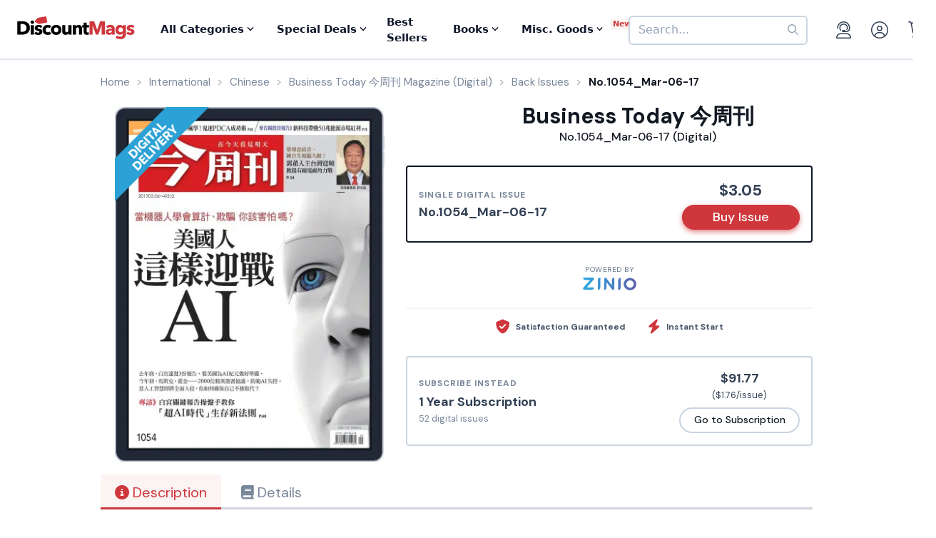

--- FILE ---
content_type: text/html; charset=UTF-8
request_url: https://www.discountmags.com/magazine/business-today-jin-zhou-kan-digital/back-issues?xAjax=Y
body_size: 2068
content:
    <div class="recent-issues" js-module="analytics:ecommerceImpression" data-targets=".recent-issues .slideshow .slide" data-list="Recent Issues" data-track-clicks="false">
        <div class="hidden-sm-up d-flex justify-content-between text-lg text-gray-900">
            <span class="font-weight-bold">Recent Digital Issues</span>

            <a href="https://www.discountmags.com/magazine/business-today-jin-zhou-kan-digital/back-issues">Browse all<i class="fa fa-long-arrow-right ml-2"></i></a>
        </div>
        <h3 class="hidden-sm-down">
                            Recent Business Today 今周刊 Digital Issues
                        <span style="font-size: 12px; line-height: 25px; vertical-align: middle;">
                <a href="https://www.discountmags.com/magazine/business-today-jin-zhou-kan-digital/back-issues">Browse all back issues 
                    <i class="fa fa-long-arrow-right"></i>
                </a>
            </span>
        </h3>
        <div class="divider"></div>
                        <div class="slideshow" js-module="slideshow">
            <div class="slide" data-object-id="3545341" data-object-name="Business Today 今周刊 (Digital)" data-object-price="3.15">
    <div class="image-holder digital" style="position: relative">
                <a href="https://www.discountmags.com/magazine/business-today-jin-zhou-kan-january-22-2026-digital">
            <img src="https://img.discountmags.com/https%3A%2F%2Fimg.discountmags.com%2Fproducts%2Fextras%2F3545341-business-today-cover-2026-january-22-issue.jpg%3Fbg%3DFFF%26fit%3Dscale%26h%3D1019%26mark%3DaHR0cHM6Ly9zMy5hbWF6b25hd3MuY29tL2pzcy1hc3NldHMvaW1hZ2VzL2RpZ2l0YWwtZnJhbWUtdjIzLnBuZw%253D%253D%26markpad%3D-40%26pad%3D40%26w%3D775%26s%3D6b859f49d092a6153455f283fdeb84fa?auto=format%2Ccompress&cs=strip&h=413&w=314&s=b22e4997b7dc0b6ee93ab2de8a7dd88c" width="314" height="413" data-retina-src="https://img.discountmags.com/https%3A%2F%2Fimg.discountmags.com%2Fproducts%2Fextras%2F3545341-business-today-cover-2026-january-22-issue.jpg%3Fbg%3DFFF%26fit%3Dscale%26h%3D1019%26mark%3DaHR0cHM6Ly9zMy5hbWF6b25hd3MuY29tL2pzcy1hc3NldHMvaW1hZ2VzL2RpZ2l0YWwtZnJhbWUtdjIzLnBuZw%253D%253D%26markpad%3D-40%26pad%3D40%26w%3D775%26s%3D6b859f49d092a6153455f283fdeb84fa?auto=format%2Ccompress&cs=strip&h=826&w=628&s=68620d5199ccd6ed6e5514de127c33b6" alt="Business Today 今周刊 (Digital) Subscription January 22nd, 2026 Issue" data-pin-no-hover="true" />
        </a>
    </div>
    <strong class="title-link"><a href="https://www.discountmags.com/magazine/business-today-jin-zhou-kan-january-22-2026-digital">Business Today 今周刊 (Digital)</a></strong>
            <strong class="price">
                                    <span class="issues">No.1518_Jan-22-26:</span>
                            <span>$3.15</span>
                                </strong>
</div>
            <div class="slide" data-object-id="3534766" data-object-name="Business Today 今周刊 (Digital)" data-object-price="3.15">
    <div class="image-holder digital" style="position: relative">
                <a href="https://www.discountmags.com/magazine/business-today-jin-zhou-kan-january-15-2026-digital">
            <img src="https://img.discountmags.com/https%3A%2F%2Fimg.discountmags.com%2Fproducts%2Fextras%2F3534766-business-today-cover-2026-january-15-issue.jpg%3Fbg%3DFFF%26fit%3Dscale%26h%3D1019%26mark%3DaHR0cHM6Ly9zMy5hbWF6b25hd3MuY29tL2pzcy1hc3NldHMvaW1hZ2VzL2RpZ2l0YWwtZnJhbWUtdjIzLnBuZw%253D%253D%26markpad%3D-40%26pad%3D40%26w%3D775%26s%3Dd4ffe2ad334d899589e96f0f9a742ce3?auto=format%2Ccompress&cs=strip&h=413&w=314&s=c1d45cecf4623fbcb6dc9fb8b8e97119" width="314" height="413" data-retina-src="https://img.discountmags.com/https%3A%2F%2Fimg.discountmags.com%2Fproducts%2Fextras%2F3534766-business-today-cover-2026-january-15-issue.jpg%3Fbg%3DFFF%26fit%3Dscale%26h%3D1019%26mark%3DaHR0cHM6Ly9zMy5hbWF6b25hd3MuY29tL2pzcy1hc3NldHMvaW1hZ2VzL2RpZ2l0YWwtZnJhbWUtdjIzLnBuZw%253D%253D%26markpad%3D-40%26pad%3D40%26w%3D775%26s%3Dd4ffe2ad334d899589e96f0f9a742ce3?auto=format%2Ccompress&cs=strip&h=826&w=628&s=5f73cee2b0acd0a120a80b6f20d7f3b1" alt="Business Today 今周刊 (Digital) Subscription January 15th, 2026 Issue" data-pin-no-hover="true" />
        </a>
    </div>
    <strong class="title-link"><a href="https://www.discountmags.com/magazine/business-today-jin-zhou-kan-january-15-2026-digital">Business Today 今周刊 (Digital)</a></strong>
            <strong class="price">
                                    <span class="issues">No.1517_Jan-15-26:</span>
                            <span>$3.15</span>
                                </strong>
</div>
            <div class="slide" data-object-id="3524214" data-object-name="Business Today 今周刊 (Digital)" data-object-price="3.15">
    <div class="image-holder digital" style="position: relative">
                <a href="https://www.discountmags.com/magazine/business-today-jin-zhou-kan-january-8-2026-digital">
            <img src="https://img.discountmags.com/https%3A%2F%2Fimg.discountmags.com%2Fproducts%2Fextras%2F3524214-business-today-cover-2026-january-8-issue.jpg%3Fbg%3DFFF%26fit%3Dscale%26h%3D1019%26mark%3DaHR0cHM6Ly9zMy5hbWF6b25hd3MuY29tL2pzcy1hc3NldHMvaW1hZ2VzL2RpZ2l0YWwtZnJhbWUtdjIzLnBuZw%253D%253D%26markpad%3D-40%26pad%3D40%26w%3D775%26s%3D699b5df31daee918648e6ce6452d2951?auto=format%2Ccompress&cs=strip&h=413&w=314&s=58535fef857b2433a11caef23509ab4d" width="314" height="413" data-retina-src="https://img.discountmags.com/https%3A%2F%2Fimg.discountmags.com%2Fproducts%2Fextras%2F3524214-business-today-cover-2026-january-8-issue.jpg%3Fbg%3DFFF%26fit%3Dscale%26h%3D1019%26mark%3DaHR0cHM6Ly9zMy5hbWF6b25hd3MuY29tL2pzcy1hc3NldHMvaW1hZ2VzL2RpZ2l0YWwtZnJhbWUtdjIzLnBuZw%253D%253D%26markpad%3D-40%26pad%3D40%26w%3D775%26s%3D699b5df31daee918648e6ce6452d2951?auto=format%2Ccompress&cs=strip&h=826&w=628&s=c8e21a105f6d16a0030fa820a7b8ec07" alt="Business Today 今周刊 (Digital) Subscription January 8th, 2026 Issue" data-pin-no-hover="true" />
        </a>
    </div>
    <strong class="title-link"><a href="https://www.discountmags.com/magazine/business-today-jin-zhou-kan-january-8-2026-digital">Business Today 今周刊 (Digital)</a></strong>
            <strong class="price">
                                    <span class="issues">No.1516_Jan-8-26:</span>
                            <span>$3.15</span>
                                </strong>
</div>
            <div class="slide" data-object-id="3510547" data-object-name="Business Today 今周刊 (Digital)" data-object-price="3.15">
    <div class="image-holder digital" style="position: relative">
                <a href="https://www.discountmags.com/magazine/business-today-jin-zhou-kan-january-1-2026-digital">
            <img src="https://img.discountmags.com/https%3A%2F%2Fimg.discountmags.com%2Fproducts%2Fextras%2F3510547-business-today-cover-2026-january-1-issue.jpg%3Fbg%3DFFF%26fit%3Dscale%26h%3D1019%26mark%3DaHR0cHM6Ly9zMy5hbWF6b25hd3MuY29tL2pzcy1hc3NldHMvaW1hZ2VzL2RpZ2l0YWwtZnJhbWUtdjIzLnBuZw%253D%253D%26markpad%3D-40%26pad%3D40%26w%3D775%26s%3D2b96228a7eb0fa0d003930e4ad5cd33c?auto=format%2Ccompress&cs=strip&h=413&w=314&s=22d8ec794d18ea5c5de27719031b1270" width="314" height="413" data-retina-src="https://img.discountmags.com/https%3A%2F%2Fimg.discountmags.com%2Fproducts%2Fextras%2F3510547-business-today-cover-2026-january-1-issue.jpg%3Fbg%3DFFF%26fit%3Dscale%26h%3D1019%26mark%3DaHR0cHM6Ly9zMy5hbWF6b25hd3MuY29tL2pzcy1hc3NldHMvaW1hZ2VzL2RpZ2l0YWwtZnJhbWUtdjIzLnBuZw%253D%253D%26markpad%3D-40%26pad%3D40%26w%3D775%26s%3D2b96228a7eb0fa0d003930e4ad5cd33c?auto=format%2Ccompress&cs=strip&h=826&w=628&s=ef22a9382f24d959258fc0e5d12cb63c" alt="Business Today 今周刊 (Digital) Subscription January 1st, 2026 Issue" data-pin-no-hover="true" />
        </a>
    </div>
    <strong class="title-link"><a href="https://www.discountmags.com/magazine/business-today-jin-zhou-kan-january-1-2026-digital">Business Today 今周刊 (Digital)</a></strong>
            <strong class="price">
                                    <span class="issues">No.1515_Jan-1-26:</span>
                            <span>$3.15</span>
                                </strong>
</div>
            <div class="slide" data-object-id="3502797" data-object-name="Business Today 今周刊 (Digital)" data-object-price="3.15">
    <div class="image-holder digital" style="position: relative">
                <a href="https://www.discountmags.com/magazine/business-today-jin-zhou-kan-december-25-2025-digital">
            <img src="https://img.discountmags.com/https%3A%2F%2Fimg.discountmags.com%2Fproducts%2Fextras%2F3502797-business-today-cover-2025-december-25-issue.jpg%3Fbg%3DFFF%26fit%3Dscale%26h%3D1019%26mark%3DaHR0cHM6Ly9zMy5hbWF6b25hd3MuY29tL2pzcy1hc3NldHMvaW1hZ2VzL2RpZ2l0YWwtZnJhbWUtdjIzLnBuZw%253D%253D%26markpad%3D-40%26pad%3D40%26w%3D775%26s%3Ddc92c9def2efe91bde1321fda752a1cb?auto=format%2Ccompress&cs=strip&h=413&w=314&s=dde3acde9ae0788dcb2cd8bde6bdb883" width="314" height="413" data-retina-src="https://img.discountmags.com/https%3A%2F%2Fimg.discountmags.com%2Fproducts%2Fextras%2F3502797-business-today-cover-2025-december-25-issue.jpg%3Fbg%3DFFF%26fit%3Dscale%26h%3D1019%26mark%3DaHR0cHM6Ly9zMy5hbWF6b25hd3MuY29tL2pzcy1hc3NldHMvaW1hZ2VzL2RpZ2l0YWwtZnJhbWUtdjIzLnBuZw%253D%253D%26markpad%3D-40%26pad%3D40%26w%3D775%26s%3Ddc92c9def2efe91bde1321fda752a1cb?auto=format%2Ccompress&cs=strip&h=826&w=628&s=7ae40819a80b9f2501a8ffe9ed2cef43" alt="Business Today 今周刊 (Digital) Subscription December 25th, 2025 Issue" data-pin-no-hover="true" />
        </a>
    </div>
    <strong class="title-link"><a href="https://www.discountmags.com/magazine/business-today-jin-zhou-kan-december-25-2025-digital">Business Today 今周刊 (Digital)</a></strong>
            <strong class="price">
                                    <span class="issues">No.1514_Dec-25-25:</span>
                            <span>$3.15</span>
                                </strong>
</div>
            <div class="slide" data-object-id="3499632" data-object-name="Business Today 今周刊 (Digital)" data-object-price="3.15">
    <div class="image-holder digital" style="position: relative">
                <a href="https://www.discountmags.com/magazine/business-today-jin-zhou-kan-december-18-2025-digital">
            <img src="https://img.discountmags.com/https%3A%2F%2Fimg.discountmags.com%2Fproducts%2Fextras%2F3499632-business-today-cover-2025-december-18-issue.jpg%3Fbg%3DFFF%26fit%3Dscale%26h%3D1019%26mark%3DaHR0cHM6Ly9zMy5hbWF6b25hd3MuY29tL2pzcy1hc3NldHMvaW1hZ2VzL2RpZ2l0YWwtZnJhbWUtdjIzLnBuZw%253D%253D%26markpad%3D-40%26pad%3D40%26w%3D775%26s%3Dddedbe5dd7485c78da1aaed62ac2ecb1?auto=format%2Ccompress&cs=strip&h=413&w=314&s=7d951b570371ef25bd5c02d22bf67921" width="314" height="413" data-retina-src="https://img.discountmags.com/https%3A%2F%2Fimg.discountmags.com%2Fproducts%2Fextras%2F3499632-business-today-cover-2025-december-18-issue.jpg%3Fbg%3DFFF%26fit%3Dscale%26h%3D1019%26mark%3DaHR0cHM6Ly9zMy5hbWF6b25hd3MuY29tL2pzcy1hc3NldHMvaW1hZ2VzL2RpZ2l0YWwtZnJhbWUtdjIzLnBuZw%253D%253D%26markpad%3D-40%26pad%3D40%26w%3D775%26s%3Dddedbe5dd7485c78da1aaed62ac2ecb1?auto=format%2Ccompress&cs=strip&h=826&w=628&s=747873b3644961c1f013b20b2cb92839" alt="Business Today 今周刊 (Digital) Subscription December 18th, 2025 Issue" data-pin-no-hover="true" />
        </a>
    </div>
    <strong class="title-link"><a href="https://www.discountmags.com/magazine/business-today-jin-zhou-kan-december-18-2025-digital">Business Today 今周刊 (Digital)</a></strong>
            <strong class="price">
                                    <span class="issues">No.1513_Dec-18-25:</span>
                            <span>$3.15</span>
                                </strong>
</div>
            <div class="slide" data-object-id="3493065" data-object-name="Business Today 今周刊 (Digital)" data-object-price="3.15">
    <div class="image-holder digital" style="position: relative">
                <a href="https://www.discountmags.com/magazine/business-today-jin-zhou-kan-december-11-2025-digital">
            <img src="https://img.discountmags.com/https%3A%2F%2Fimg.discountmags.com%2Fproducts%2Fextras%2F3493065-business-today-cover-2025-december-11-issue.jpg%3Fbg%3DFFF%26fit%3Dscale%26h%3D1019%26mark%3DaHR0cHM6Ly9zMy5hbWF6b25hd3MuY29tL2pzcy1hc3NldHMvaW1hZ2VzL2RpZ2l0YWwtZnJhbWUtdjIzLnBuZw%253D%253D%26markpad%3D-40%26pad%3D40%26w%3D775%26s%3D4f3c6fbd2aa5f96fec1641423ac0b4aa?auto=format%2Ccompress&cs=strip&h=413&w=314&s=2b2b1d2ea7adfdc21ee1c7b9d0180ccc" width="314" height="413" data-retina-src="https://img.discountmags.com/https%3A%2F%2Fimg.discountmags.com%2Fproducts%2Fextras%2F3493065-business-today-cover-2025-december-11-issue.jpg%3Fbg%3DFFF%26fit%3Dscale%26h%3D1019%26mark%3DaHR0cHM6Ly9zMy5hbWF6b25hd3MuY29tL2pzcy1hc3NldHMvaW1hZ2VzL2RpZ2l0YWwtZnJhbWUtdjIzLnBuZw%253D%253D%26markpad%3D-40%26pad%3D40%26w%3D775%26s%3D4f3c6fbd2aa5f96fec1641423ac0b4aa?auto=format%2Ccompress&cs=strip&h=826&w=628&s=0d3af7ee43df7060e41e6126c9c483c9" alt="Business Today 今周刊 (Digital) Subscription December 11th, 2025 Issue" data-pin-no-hover="true" />
        </a>
    </div>
    <strong class="title-link"><a href="https://www.discountmags.com/magazine/business-today-jin-zhou-kan-december-11-2025-digital">Business Today 今周刊 (Digital)</a></strong>
            <strong class="price">
                                    <span class="issues">No.1512_Dec-11-25:</span>
                            <span>$3.15</span>
                                </strong>
</div>
            <div class="slide" data-object-id="3479475" data-object-name="Business Today 今周刊 (Digital)" data-object-price="3.15">
    <div class="image-holder digital" style="position: relative">
                <a href="https://www.discountmags.com/magazine/business-today-jin-zhou-kan-december-4-2025-digital">
            <img src="https://img.discountmags.com/https%3A%2F%2Fimg.discountmags.com%2Fproducts%2Fextras%2F3479475-business-today-cover-2025-december-4-issue.jpg%3Fbg%3DFFF%26fit%3Dscale%26h%3D1019%26mark%3DaHR0cHM6Ly9zMy5hbWF6b25hd3MuY29tL2pzcy1hc3NldHMvaW1hZ2VzL2RpZ2l0YWwtZnJhbWUtdjIzLnBuZw%253D%253D%26markpad%3D-40%26pad%3D40%26w%3D775%26s%3Db0a3fac01915c145e8c69e36a64d3b15?auto=format%2Ccompress&cs=strip&h=413&w=314&s=13dd78a63ef63f2bd9475b2d1fffa827" width="314" height="413" data-retina-src="https://img.discountmags.com/https%3A%2F%2Fimg.discountmags.com%2Fproducts%2Fextras%2F3479475-business-today-cover-2025-december-4-issue.jpg%3Fbg%3DFFF%26fit%3Dscale%26h%3D1019%26mark%3DaHR0cHM6Ly9zMy5hbWF6b25hd3MuY29tL2pzcy1hc3NldHMvaW1hZ2VzL2RpZ2l0YWwtZnJhbWUtdjIzLnBuZw%253D%253D%26markpad%3D-40%26pad%3D40%26w%3D775%26s%3Db0a3fac01915c145e8c69e36a64d3b15?auto=format%2Ccompress&cs=strip&h=826&w=628&s=39b2f8490b2b745d7c564e298c841f3f" alt="Business Today 今周刊 (Digital) Subscription December 4th, 2025 Issue" data-pin-no-hover="true" />
        </a>
    </div>
    <strong class="title-link"><a href="https://www.discountmags.com/magazine/business-today-jin-zhou-kan-december-4-2025-digital">Business Today 今周刊 (Digital)</a></strong>
            <strong class="price">
                                    <span class="issues">No.1511_Dec-04-25:</span>
                            <span>$3.15</span>
                                </strong>
</div>
            <div class="slide" data-object-id="3463313" data-object-name="Business Today 今周刊 (Digital)" data-object-price="3.15">
    <div class="image-holder digital" style="position: relative">
                <a href="https://www.discountmags.com/magazine/business-today-jin-zhou-kan-november-27-2025-digital">
            <img src="https://img.discountmags.com/https%3A%2F%2Fimg.discountmags.com%2Fproducts%2Fextras%2F3463313-business-today-cover-2025-november-27-issue.jpg%3Fbg%3DFFF%26fit%3Dscale%26h%3D1019%26mark%3DaHR0cHM6Ly9zMy5hbWF6b25hd3MuY29tL2pzcy1hc3NldHMvaW1hZ2VzL2RpZ2l0YWwtZnJhbWUtdjIzLnBuZw%253D%253D%26markpad%3D-40%26pad%3D40%26w%3D775%26s%3Daa4632a159fde1cfb3f13375f0c29c4b?auto=format%2Ccompress&cs=strip&h=413&w=314&s=ac9a61fb8acd55413a660edcf1b32378" width="314" height="413" data-retina-src="https://img.discountmags.com/https%3A%2F%2Fimg.discountmags.com%2Fproducts%2Fextras%2F3463313-business-today-cover-2025-november-27-issue.jpg%3Fbg%3DFFF%26fit%3Dscale%26h%3D1019%26mark%3DaHR0cHM6Ly9zMy5hbWF6b25hd3MuY29tL2pzcy1hc3NldHMvaW1hZ2VzL2RpZ2l0YWwtZnJhbWUtdjIzLnBuZw%253D%253D%26markpad%3D-40%26pad%3D40%26w%3D775%26s%3Daa4632a159fde1cfb3f13375f0c29c4b?auto=format%2Ccompress&cs=strip&h=826&w=628&s=983a9a854ddca0cc050833e23884072d" alt="Business Today 今周刊 (Digital) Subscription November 27th, 2025 Issue" data-pin-no-hover="true" />
        </a>
    </div>
    <strong class="title-link"><a href="https://www.discountmags.com/magazine/business-today-jin-zhou-kan-november-27-2025-digital">Business Today 今周刊 (Digital)</a></strong>
            <strong class="price">
                                    <span class="issues">No.1510_Nov-27-25:</span>
                            <span>$3.15</span>
                                </strong>
</div>
            <div class="slide" data-object-id="3456100" data-object-name="Business Today 今周刊 (Digital)" data-object-price="3.21">
    <div class="image-holder digital" style="position: relative">
                <a href="https://www.discountmags.com/magazine/business-today-jin-zhou-kan-november-20-2025-digital">
            <img src="https://img.discountmags.com/https%3A%2F%2Fimg.discountmags.com%2Fproducts%2Fextras%2F3456100-business-today-cover-2025-november-20-issue.jpg%3Fbg%3DFFF%26fit%3Dscale%26h%3D1019%26mark%3DaHR0cHM6Ly9zMy5hbWF6b25hd3MuY29tL2pzcy1hc3NldHMvaW1hZ2VzL2RpZ2l0YWwtZnJhbWUtdjIzLnBuZw%253D%253D%26markpad%3D-40%26pad%3D40%26w%3D775%26s%3Dee2f739f18881c6d80dc87fbad86d0a2?auto=format%2Ccompress&cs=strip&h=413&w=314&s=6eaba92499b49c9e88e0c969f2ddeb12" width="314" height="413" data-retina-src="https://img.discountmags.com/https%3A%2F%2Fimg.discountmags.com%2Fproducts%2Fextras%2F3456100-business-today-cover-2025-november-20-issue.jpg%3Fbg%3DFFF%26fit%3Dscale%26h%3D1019%26mark%3DaHR0cHM6Ly9zMy5hbWF6b25hd3MuY29tL2pzcy1hc3NldHMvaW1hZ2VzL2RpZ2l0YWwtZnJhbWUtdjIzLnBuZw%253D%253D%26markpad%3D-40%26pad%3D40%26w%3D775%26s%3Dee2f739f18881c6d80dc87fbad86d0a2?auto=format%2Ccompress&cs=strip&h=826&w=628&s=d6e683d88abfd54aa1786f1b289b8767" alt="Business Today 今周刊 (Digital) Subscription November 20th, 2025 Issue" data-pin-no-hover="true" />
        </a>
    </div>
    <strong class="title-link"><a href="https://www.discountmags.com/magazine/business-today-jin-zhou-kan-november-20-2025-digital">Business Today 今周刊 (Digital)</a></strong>
            <strong class="price">
                                    <span class="issues">No.1509_Nov-20-25:</span>
                            <span>$3.21</span>
                                </strong>
</div>
    </div>
    </div>


--- FILE ---
content_type: text/html; charset=utf-8
request_url: https://www.google.com/recaptcha/api2/aframe
body_size: -85
content:
<!DOCTYPE HTML><html><head><meta http-equiv="content-type" content="text/html; charset=UTF-8"></head><body><script nonce="ShV9W7hKaNQf-GUV3tf1xA">/** Anti-fraud and anti-abuse applications only. See google.com/recaptcha */ try{var clients={'sodar':'https://pagead2.googlesyndication.com/pagead/sodar?'};window.addEventListener("message",function(a){try{if(a.source===window.parent){var b=JSON.parse(a.data);var c=clients[b['id']];if(c){var d=document.createElement('img');d.src=c+b['params']+'&rc='+(localStorage.getItem("rc::a")?sessionStorage.getItem("rc::b"):"");window.document.body.appendChild(d);sessionStorage.setItem("rc::e",parseInt(sessionStorage.getItem("rc::e")||0)+1);localStorage.setItem("rc::h",'1769402701712');}}}catch(b){}});window.parent.postMessage("_grecaptcha_ready", "*");}catch(b){}</script></body></html>